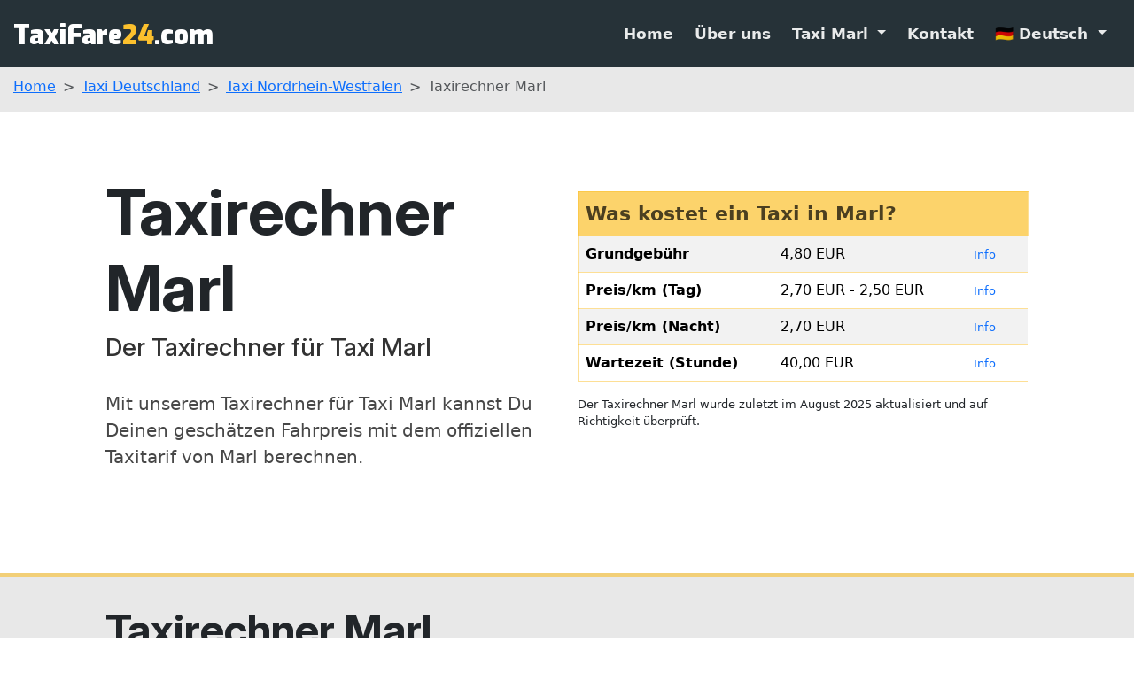

--- FILE ---
content_type: text/html; charset=UTF-8
request_url: https://www.taxifare24.com/de/staedte/taxi-marl.php
body_size: 15744
content:
<!--#####################
Batch Text Replacer Demo ID:078762198
<!--#####################
-->



<!DOCTYPE html>
<html lang="de">
<head>
    
<!-- Google Tag Manager -->
<script>(function(w,d,s,l,i){w[l]=w[l]||[];w[l].push({'gtm.start':
new Date().getTime(),event:'gtm.js'});var f=d.getElementsByTagName(s)[0],
j=d.createElement(s),dl=l!='dataLayer'?'&l='+l:'';j.async=true;j.src=
'https://www.googletagmanager.com/gtm.js?id='+i+dl;f.parentNode.insertBefore(j,f);
})(window,document,'script','dataLayer','GTM-WPWMK4');</script>
<!-- End Google Tag Manager -->

  <title>Taxirechner MARL  - Jetzt Fahrpreis berechnen (offizielle Preise)</title>
  <meta http-equiv="Cache-Control" content="no-cache, no-store, must-revalidate"/>
<meta http-equiv="Pragma" content="no-cache"/>
<meta http-equiv="Expires" content="0"/>
<meta name="viewport" content="width=device-width, initial-scale=1" />
<meta name="description" content="Was kostet ein Taxi in Marl? Einfach Start und Ziel in unseren Taxirechner eingeben und sofort den Fahrpreis schätzen lassen. Schnell und transparent." />

<link rel="shortcut icon" href="https://www.taxifare24.com/bilder/favicon.jpg">
<link rel="apple-touch-icon" href="https://www.taxifare24.com/bilder/favicon.jpg"/>
  <meta name="robots" content="index, follow, odp"/>
      <meta charset="utf-8" />
      <meta http-equiv="X-UA-Compatible" content="IE=edge,chrome=1" />
      <meta http-equiv="Content-Type" content="text/html; charset=utf-8" />
      
<link rel="stylesheet" href="https://cdnjs.cloudflare.com/ajax/libs/tempusdominus-bootstrap-4/5.0.1/css/tempusdominus-bootstrap-4.min.css" />



 <link href="https://fonts.googleapis.com/css?family=Exo:900&display=swap" rel="stylesheet"> 
    <link href="https://fonts.googleapis.com/css?family=Exo+2&display=swap" rel="stylesheet">
  <link href="https://fonts.googleapis.com/css2?family=Inter:ital,opsz,wght@0,14..32,100..900;1,14..32,100..900&display=swap" rel="stylesheet">
  <link href="https://cdn.jsdelivr.net/npm/bootstrap@5.3.3/dist/css/bootstrap.min.css" rel="stylesheet" integrity="sha384-QWTKZyjpPEjISv5WaRU9OFeRpok6YctnYmDr5pNlyT2bRjXh0JMhjY6hW+ALEwIH" crossorigin="anonymous">
    <link href="https://cdnjs.cloudflare.com/ajax/libs/bootstrap-icons/1.10.0/font/bootstrap-icons.min.css" rel="stylesheet">
    <link href="https://cdnjs.cloudflare.com/ajax/libs/font-awesome/6.0.0/css/all.min.css" rel="stylesheet">


  
 <!-- 
<script type="text/javascript">
    window._mNHandle = window._mNHandle || {};
    window._mNHandle.queue = window._mNHandle.queue || [];
    medianet_versionId = "3121199";
</script>
<script src="https://contextual.media.net/dmedianet.js?cid=8CUS768G4" async="async"></script>
  -->
  
  
 <!-- <script data-ad-client="ca-pub-9916753308043066" async src="https://pagead2.googlesyndication.com/pagead/js/adsbygoogle.js"></script> -->
  
  
</head>
<body>
<!-- Google Tag Manager (noscript) -->
<noscript><iframe src="https://www.googletagmanager.com/ns.html?id=GTM-WPWMK4"
height="0" width="0" style="display:none;visibility:hidden"></iframe></noscript>
<!-- End Google Tag Manager (noscript) -->


<script>
  (function(i,s,o,g,r,a,m){i['GoogleAnalyticsObject']=r;i[r]=i[r]||function(){
  (i[r].q=i[r].q||[]).push(arguments)},i[r].l=1*new Date();a=s.createElement(o),
  m=s.getElementsByTagName(o)[0];a.async=1;a.src=g;m.parentNode.insertBefore(a,m)
  })(window,document,'script','https://www.google-analytics.com/analytics.js','ga');

  ga('create', 'UA-80480296-1', 'auto');
  ga('send', 'pageview');

</script>

 
  
  
  <nav class="navbar navbar-expand-lg" data-bs-theme="dark" style="background-color:#263238; z-index:10000;">
    <a class="navbar-brand d-none d-sm-block" href="https://www.taxifare24.com" style="margin-top:5px; font-family: 'Exo', sans-serif; color:white; font-size:30px; font-weight:800; padding-left:15px;" title="Bringt Dich auf die Startseite von TaxiFare24 zurück">
        TaxiFare<span style="color: #fbc02d;">24</span>.com
    </a>
    <a class="navbar-brand d-block d-sm-none" href="https://www.taxifare24.com" style="margin-top:5px; font-family: 'Exo', sans-serif; color:white; font-size:21px; font-weight:800; padding-left:15px;" title="Klicken um auf die Startseite von TaxiFare24 zu kommen">
        TaxiFare<span style="color: #fbc02d;">24</span>.com
    </a>

    <button class="navbar-toggler" type="button" data-bs-toggle="collapse" data-bs-target="#navbarTogglerDemo02" aria-controls="navbarTogglerDemo02" aria-expanded="false" aria-label="Toggle navigation">
        <span class="navbar-toggler-icon"></span>
    </button>

    <div class="collapse navbar-collapse" id="navbarTogglerDemo02" style="padding-right: 15px;">
        <ul class="navbar-nav ms-auto" style="font-size:17px; font-weight:600;">
    <li class="nav-item mx-lg-2">
        <a class="nav-link ps-3 ps-lg-0" href="https://www.taxifare24.com/de/index.php" title="Zurück zur Startseite" style="color:rgba(255,255,255,0.9);">Home</a>
    </li>
          <li class="nav-item mx-lg-2">
        <a class="nav-link ps-3 ps-lg-0" href="https://www.taxifare24.com/de/ueberuns.php" title="Über uns" style="color:rgba(255,255,255,0.9);">Über uns</a>
    </li>
    <li class="nav-item dropdown mx-lg-2">
        <a class="nav-link dropdown-toggle ps-3 ps-lg-0" href="#" id="navbarDropdownMenuLink" role="button" data-bs-toggle="dropdown" aria-expanded="false" title="Übersicht aller Städte und Taxitarife" style="color:rgba(255,255,255,0.9);">
            Taxi Marl        </a>
        <ul class="dropdown-menu " aria-labelledby="navbarDropdownMenuLink">
            <li><a class="dropdown-item" href="https://www.taxifare24.com/de/europa/deutschland/taxi-deutschland.php" title="Was kostet ein Taxi in Deutschland?">Taxi Deutschland</a></li>
        </ul>
    </li>
    <li class="nav-item mx-lg-2">
        <a class="nav-link ps-3 ps-lg-0" href="https://www.taxifare24.com/de/kontakt.php" title="Kontaktmaske zur Kommunikation mit TaxiFare24" style="color:rgba(255,255,255,0.9);">Kontakt</a>
    </li>
          <li class="nav-item dropdown mx-lg-2">
    <a class="nav-link dropdown-toggle ps-3 ps-lg-0" href="#" id="navbarLangDropdown" role="button" data-bs-toggle="dropdown" aria-expanded="false" style="color:rgba(255,255,255,0.9);">
        🇩🇪 Deutsch    </a>
    <ul class="dropdown-menu" aria-labelledby="navbarLangDropdown">
        <li><a class="dropdown-item" href="/en/cities/taxi-marl.php">🇬🇧 English</a></li>
        <li><a class="dropdown-item" href="/de/staedte/taxi-marl.php">🇩🇪 Deutsch</a></li>
    </ul>
</li>
</ul>
    </div>
</nav>  
  
  <nav aria-label="breadcrumb" class="d-flex align-items-center"  style="z-index:1; background-color:rgba(225,225,225,0.75); max-height: 60px;">
  <ol class="breadcrumb"  style="padding-top: 10px; padding-left:15px; --bs-breadcrumb-divider: '>';">
    <li class="breadcrumb-item"><a href="https://www.taxifare24.com">Home</a></li>
    <li class="breadcrumb-item"><a href="https://www.taxifare24.com/de/europa/deutschland/taxi-deutschland.php">Taxi Deutschland</a></li>
    <li class="breadcrumb-item"><a href="https://www.taxifare24.com/de/europa/deutschland/nordrhein-westfalen/taxi-nordrhein-westfalen.php">Taxi Nordrhein-Westfalen</a></li>
    <li class="breadcrumb-item active" aria-current="page">Taxirechner Marl</li>
  </ol>
</nav>
  



  
  <div class="container-fluid" style="margin-top:70px; padding-bottom:20px; z-index:-3;" itemscope itemtype="http://schema.org/Taxi">
    <div class="row">
    <div class="col-xl-5 offset-xl-1 col-lg-7 offset-lg-0 col-md-10 offset-md-1" style="margin-bottom:40px;">

      <h1 class="display-2 fw-bold text-dark text-start" style="font-family: 'Inter', sans-serif; letter-spacing: -0.4px;" itemprop="name">
  Taxirechner Marl</h1>
      <h2 class="h3 text-start" style="font-family: 'Inter', sans-serif; color: rgba(51,51,51,1);">
  Der Taxirechner für <span itemprop="serviceType">Taxi</span> Marl</h2>
      
        
      
      <br>
    <p class="text-left" style="color: rgba(71,71,71,1); font-size:20px;">
Mit unserem Taxirechner für Taxi Marl kannst Du Deinen geschätzen Fahrpreis mit dem offiziellen Taxitarif von Marl berechnen. <!--Sind Taxen vorhanden, findest Du weiter unten eine Übersicht über verfügbare Taxen in Marl. -->     
      </p>
      
      
   
      
      
    <!--  <a class="text-left" href="#preisberechnen" style="margin-top:20px; font-size:20px;">Zum Taxirechner Marl <i class="fa fa-angle-right" aria-hidden="true"></i></a>  -->
    
      
      

      
      
      
      
     <!-- <br>
      <a class="text-left" href="#taxibestellen" style="margin-top:20px; font-size:20px;">Taxi Marl bestellen <i class="fa fa-angle-right" aria-hidden="true"></i></a>   -->
      
      </div>
<div class="col-xl-5 offset-xl-0 col-lg-5 offset-lg-0 col-md-10 offset-md-0" style="margin-top:20px;">
     
          <table class="table table-striped" style="border: 1px solid rgba(251, 192, 45, 0.5);" id="taxitarifuebersicht">
  <thead>
    <tr>
      <th colspan="5" style="font-size:22px; color:rgba(0,0,0,0.7); background-color: rgba(251, 192, 45, 0.7);">Was kostet ein Taxi in Marl?</th>
    </tr>
  </thead>
  <tbody itemprop="offers" itemscope itemtype="http://schema.org/PriceSpecification">
    <tr>
      <th scope="row">Grundgebühr</th>
      <td><span itemprop="price">4,80</span> <span itemprop="priceCurrency">EUR</span></td>
      <td>
        <a class="text-decoration-none" href="#grundgebuehr" style="padding-left: 10px; font-size:13px;">Info</a>
      </td>
      <td></td>
    </tr>
    <tr>
      <th scope="row">Preis/km (Tag)</th>
      <td><span itemprop="price"><span class="price">2,70 EUR</span> - <span class="price">2,50 EUR</span></span></td>
      <td>
        <a class="text-decoration-none" href="#kilometerpreis" style="padding-left: 10px; font-size:13px;">Info</a>
      </td>
      <td></td>
    </tr>
    <tr>
      <th scope="row">Preis/km (Nacht)</th>
      <td><span itemprop="price"><span class="price">2,70 EUR</span></span></td>
      <td>
        <a class="text-decoration-none" href="#kilometerpreis" style="padding-left: 10px; font-size:13px;">Info</a>
      </td>
      <td></td>
    </tr>
    <tr>
      <th scope="row">Wartezeit (Stunde)</th>
      <td><span itemprop="price">40,00</span> <span itemprop="priceCurrency">EUR</span></td>
      <td>
        <a class="text-decoration-none" href="#wartezeit" style="padding-left: 10px; font-size:13px;">Info</a>
      </td>
      <td></td>
    </tr>
  </tbody>
</table>
<p style="font-size:13px;">
  Der Taxirechner Marl wurde zuletzt im August 2025 aktualisiert und auf Richtigkeit überprüft.
</p>
 
        
        
              
           
        </div>
    </div>
      

    
  </div>
 
  
  
  
<div class="container-fluid" style="background-color: rgba(225,225,225,0.75); margin-top:40px; padding-top:30px; padding-bottom:30px; border-top: 5px solid rgba(251,192,45,0.6); border-bottom: 5px solid rgba(195,195,195,0.6);"> 
<div class="row">
  
   <div class="col-xl-11 offset-xl-1 col-lg-12 offset-lg-0 col-md-11 offset-md-1">
<h2 class="display-5 text-start text-dark fw-bold" style="font-family: 'Inter', sans-serif;">Taxirechner Marl</h2>
      
    <p class="text-left" style="color: rgba(71,71,71,1); font-size:20px;">
  Einfach Start- und Zieladresse eingeben und die geschätzten Kosten für Deine Fahrt mit einem Taxi aus Marl anzeigen lassen. <!--Möchtest Du auch gleich ein Taxi bestellen, dann klicke auf "Taxi zeigen" um zu unserer Taxi-Übersichtsseite zu gelangen, wo Du eine Auswahl an Taxis aus Marl findest, die Du direkt bestellen kannst.-->  <br><br>
      </p>
  </div>
 
  <div class="col-xl-5 offset-xl-1 col-lg-6 offset-lg-0 col-md-10 offset-md-1" style="margin-bottom:40px;">
          
  <form method="post" action="#taxipreisuebersicht">
    
    <div class="card" id="preisberechnen">
    <div class="card-header text-white fw-bold fs-5" style="background-color: rgba(38,50,56,0.8);">
        Taxipreis Marl berechnen
    </div>
    <div class="card-body border-bottom border-warning border-3 shadow" style="background-color: rgba(195,195,195,0.85);">
    
        <div class="input-group mb-2">
            <span class="input-group-text border-warning bg-warning" id="addon-from">
                <i class="fa-solid fa-location-dot" aria-hidden="true" style="color: rgba(60,60,60,1); font-size:21px;"></i>
            </span>
            <input type="search" class="form-control form-control-lg border-warning fs-5" id="autocomplete" autocomplete="off" name="place_from" placeholder="Start (PLZ, Straße)" aria-describedby="addon-from" value="">
            <button class="btn form-control-clear border-warning border-start-0" type="button" id="button-addon2" style="background-color:white;">
                <i class="fa fa-times" aria-hidden="true" style="color:rgba(95,95,95,1); font-size:20px;"></i>
            </button>
        </div>
        
        <div class="input-group mb-3">
            <span class="input-group-text border-warning bg-warning" id="addon-to">
                <i class="fa fa-location-arrow" aria-hidden="true" style="color: rgba(60,60,60,1); font-size:21px;"></i>
            </span>
            <input type="search" class="form-control form-control-lg border-warning fs-5" id="autocomplete2" autocomplete="off" name="place_to" placeholder="Ziel (PLZ, Straße)" aria-describedby="addon-to" value="">
            <button class="btn form-control-clear border-warning border-start-0" type="button" id="button-addon3" style="background-color:white;">
                <i class="fa fa-times" aria-hidden="true" style="color:rgba(95,95,95,1); font-size:20px;"></i>
            </button>
        </div>
        
        <div class="row">
            <div class="col-6 mb-1">
    <div class="input-group date" id="datetimepicker4" data-target-input="nearest">
        <div class="input-group-prepend" data-target="#datetimepicker4" data-toggle="datetimepicker">
            <div class="input-group-text bg-warning">
          <i class="fa-solid fa-calendar"></i></div>
        </div>
        <input type="text" class="form-control form-control-sm datetimepicker-input" name="datum2" data-target="#datetimepicker4" data-toggle="datetimepicker" value="18.01.2026" style="background-color: white !important;" readonly>
    </div>
</div>
            
            <div class="col-6 mb-1">
    <div class="input-group">
        <div class="input-group-prepend">
            <div class="input-group-text  bg-warning">
          <i class="fa-solid fa-user"></i></div>
        </div>
        <select class="form-select form-select-sm" name="personen2" placeholder="Personen" style="border-radius:2px; min-height:30px;">
            <option value="1 Person" >1 Person</option>
            <option value="2 Personen" >2 Personen</option>
            <option value="3 Personen" >3 Personen</option>
            <option value="4 Personen" >4 Personen</option>
            <option value="5 Personen" >5 Personen</option>
            <option value="6 Personen" >6 Personen</option>
        </select>
    </div>
</div>
            
            <div class="col-6 mb-1">
                <div class="input-group time" id="datetimepicker5" data-target-input="nearest">
                  <div class="input-group-append" data-target="#datetimepicker5" data-toggle="datetimepicker">
                        <div class="input-group-text bg-warning">
                    <i class="fa-regular fa-clock"></i></div>
                    </div>
                    <input type="text" class="form-control form-control-sm datetimepicker-input" name="uhrzeit2" data-target="#datetimepicker5" data-toggle="datetimepicker" placeholder="Uhrzeit (z.B. 15:00)" style="background-color: white !important;" value="17:45" readonly>
                    
                </div>
            </div>
            
            <div class="d-none">
                <input type="time" class="form-control form-control-sm" name="uhrzeit3" placeholder="Uhrzeit (z.B. 15:00)" style="border-radius:2px; min-height:30px;" value="17:45">
            </div>
            
            <div class="col-6 mb-1">
              <div class="input-group">
        <div class="input-group-prepend">
            <div class="input-group-text bg-warning">
              
          <i class="fa-solid fa-suitcase"></i></div>
        </div>
                <select class="form-select form-select-sm" name="gepaeck2" placeholder="Gepäckstücke" style="border-radius:2px; min-height:30px;">
                    <option value="Kein Gepäck" >Kein Gepäck</option>
                    <option value="1 Gepäckstück" >1 Gepäckstück</option>
                    <option value="2 Gepäckstücke" >2 Gepäckstücke</option>
                    <option value="3 Gepäckstücke" >3 Gepäckstücke</option>
                    <option value="4 Gepäckstücke" >4 Gepäckstücke</option>
                    <option value="5 Gepäckstücke" >5 Gepäckstücke</option>
                    <option value="6 Gepäckstücke" >6 Gepäckstücke</option>
                    <option value="7 Gepäckstücke" >7 Gepäckstücke</option>
                    <option value="8 Gepäckstücke" >8 Gepäckstücke</option>
                    <option value="9 Gepäckstücke" >9 Gepäckstücke</option>
                    <option value=">10 Gepäckstücke" >&gt;10 Gepäckstücke</option>
                </select>
            </div>
        </div>
          

        
        <div class="text-center mt-4">
            <button type="submit" name="senden" class="btn btn-warning fw-bold fs-5 text-dark px-4 py-2">Taxipreis berechnen <i class="fa fa-angle-double-right" aria-hidden="true"></i></button>
        </div>
        
    </div>
</div>
    </div>

<style>
::-ms-clear {
    display: none;
}
.form-control-clear {
    pointer-events: auto;
    cursor: pointer;
}     
</style>
<input type="hidden" name="lat_from" id="lat_from">
<input type="hidden" name="lng_from" id="lng_from">
<input type="hidden" name="route" id="route">
<input type="hidden" name="street_number" id="street_number">
<input type="hidden" name="postal_code" id="postal_code">
<input type="hidden" name="locality" id="locality">
<input type="hidden" name="country" id="country">

<input type="hidden" name="lat_to" id="lat_to">
<input type="hidden" name="lng_to" id="lng_to">
<input type="hidden" name="route2" id="route2">
<input type="hidden" name="street_number2" id="street_number2">
<input type="hidden" name="postal_code2" id="postal_code2">
<input type="hidden" name="locality2" id="locality2">
<input type="hidden" name="country2" id="country2">
      
        </form>
  </div>
  
  <div class="col-xl-5 offset-xl-0 col-lg-6 offset-lg-0 col-md-10 offset-md-1">
    <form role="form" method="post" action="https://www.taxifare24.com/php-test/taxibuchung.php"> 
      
      
    
    
   

<table class="table" id="taxipreisuebersicht">
 <thead>
   <tr>
      <th style="font-size:18px; color:rgba(255,255,255,0.95); background-color: rgba(38,50,56,0.8);">Taxi Marl</th>
     <th class="text-center" style="font-size:18px; color:rgba(255,255,255,0.95); background-color: rgba(38,50,56,0.8);">Tag</th>
     <th class="text-center" style="font-size:18px; color:rgba(255,255,255,0.95); background-color: rgba(38,50,56,0.8);">Nacht</th>
    </tr>
  </thead>
  <tbody style="background-color: white;">
    <tr>
      <th scope="row" style="font-size:15px; font-weight:500;">bis 4 Personen</th>
      <td class="text-center" style="font-size:15px; font-weight:700;">EUR 0,00</td>
      <td class="text-center" style="font-size:15px; font-weight:700;">EUR 0,00</td>
    </tr>
    <tr>
      <th scope="row" style="font-size:15px; font-weight:500;">5 bis 8 Personen</th>
      <td class="text-center" style="font-size:15px; font-weight:700;">EUR 0,00</td>
      <td class="text-center" style="font-size:15px; font-weight:700;">EUR 0,00</td>
    </tr>
    
    
  </tbody>
</table>  
    
    

    
    
    <table class="table">
 <thead>
   <tr>
      <th colspan="3" style="font-size:18px; color:rgba(255,255,255,0.95); background-color: rgba(38,50,56,0.8);">Streckendetails</th>
    </tr>
  </thead>
  <tbody style="background-color: white;">
        
    <tr>
      <th scope="row" style="font-size:15px; font-weight:500;">Kilometer</th>
      <td style="font-size:15px; font-weight:700;">0 km</td>
      <td rowspan="2" class="text-center align-middle">
        <!-- <button class="btn" style="font-weight:600; font-size:18px; border:none; cursor:pointer; color:rgba(0,0,0,0.7); background-color: rgba(251, 192, 45, 1);">Taxi zeigen</button> -->
        
      </td>

    </tr>
  
    <tr>
      <th scope="row" style="font-size:15px; font-weight:500;">Fahrzeit</th>
      <td style="font-size:15px; font-weight:700;">0 min</td>
    

    </tr>

  </tbody>
</table>
<p style="font-color: rgba(0,0,0,0.7); font-size:12px; padding-left:5px;">
  Alle Preise und Werte sind nur geschätzt. Bitte beachte auch unseren Hinweis zum Taxirechner weiter unten.
</p> 

  </div>
  
  </form>
 
   <div class="col-sm-10 offset-sm-1 mt-5">
    <div class="alert alert-light alert-dismissible fade show" role="alert">
        <h3 class="alert-heading">Hinweis zum Taxirechner</h3>
        <p style="font-size: 14px;">
            Unser Taxirechner gibt Näherungwerte für eine Fahrt mit dem Taxi nach der aktuellen Tarifordnung von Marl wieder. Der tatsächliche Fahrpreis kann von dem hier angezeigten Fahrpreis jederzeit abweichen. Kosten für Anfahrt, Wartezeit o.ä. finden bei der Berechnung des Fahrpreises keine Beachtung. Die hier durchgeführte Berechnung des Fahrpreises setzt sich ausschließlich aus Grundgebühr und Kilometerpreis zusammen, die der Taxitarifordnung der jeweiligen Stadt bzw. dem zuständigen Landkreis entnommen wurde. Fahrtzeit sowie Streckenkilometer werden durch den Service von Google Maps geschätzt und sind daher als Näherungswerte zu verstehen. Die tatsächlichen Werte können jederzeit abweichen. Bei den Preisen in den Suchergebnissen handelt es sich um geschätzte Werte, die ausdrücklich kein verbindliches Angebot des jeweiligen Taxiunternehmens darstellen. Die Preise sind vielmehr als Orientierungshilfe zu verstehen. TaxiFare24.com übernimmt keine Haftung für Schäden die durch tatsächlich höhere als hier angegebene Preise entstehen.
        </p>
        <button type="button" class="btn-close" data-bs-dismiss="alert" aria-label="Close"></button>
    </div>
</div>
 
  

      </div>
 <!-- 
  <br><br>
  <div class="col-xl-11 offset-xl-1 col-lg-12 offset-lg-0 col-md-11 offset-md-1" id="taxibestellen">
 <h2 class="text-left" style="color: black; font-size:48px; font-family: 'Exo 2', sans-serif;">Taxi Marl</h2>
      
    <p class="text-left" style="color: rgba(71,71,71,1); font-size:20px;">
  Hier werden Dir ausschließlich Taxiunternehmen aus Marl angezeigt. So kannst Du dir sicher sein, dass Du kein anderes Taxi aus einer anderen Stadt mit einem höheren Tarif bestellst.<br><br>Über die Schaltfläche Kontakt kannst Du mit jedem Taxiunternehmen direkt kommunizieren. Über Taxi bestellen kannst Du entweder online oder telefonisch ein Taxi bestellen.
      </p>
  </div>  -->
  
 

  
  
   </div>
  
  
  

  
 
 



 

 <div class="container-fluid py-5" style="z-index:-30; background-color: rgba(225,225,225,0.7);">
    <div class="row" >
        <div class="col-md-10 offset-md-1 shadow" style="background-color: rgba(248,248,248,1); padding: 40px;">

            <h2 class="text-start text-dark display-5 fw-bold" style="font-family: 'Inter', sans-serif;">
                Taxi Marl Preise und Kosten
            </h2>

            <div class="mt-4 mb-5">
                <h3 class="text-start text-dark h3 fw-semi-bold" id="grundgebuehr" style="font-family: 'Inter', sans-serif;">
                    Grundgebühr
                </h3>
                <p class="text-start text-body-secondary" style="font-family: 'Inter', sans-serif; font-size:18px;">
                    Durch die Aktivierung des Taxameters durch den Taxifahrer zu Beginn einer jeden Taxifahrt erscheint die ortsübliche Grundgebühr auf der Fahrtkostenanzeige des Taxis. Diese Grundgebühr ist von den jeweiligen Städten, Gemeinden oder Landkreisen festgelegt und ist für alle im Gebiet zugelassenen Taxiunternehmen bindend. Für ein normales Taxi aus Marl mit bis zu 4 Fahrgästen beträgt die Grundgebühr tagsüber EUR 4,80 (von 06:00 bis 22:00 Uhr). Im Nachttarif (von 22:00 bis 06:00 Uhr) erhöht sich diese Grundgebühr für ein normales Taxi aus Marl für bis zu 4 Fahrgästen auf EUR 5,00. Ab 5 Fahrgästen spricht man von einem Großraumtaxi und die Grundgebühr für ein solches Taxi aus Marl beträgt tagsüber EUR 4,80 und EUR 5,00 im Nachttarif.
                </p>
                <a href="#taxitarifuebersicht" class="d-block mt-3 fs-6">Zurück zum Taxitarif</a>
            </div>

            <div class="mb-5">
                <h3 class="text-start text-dark h3 fw-semi-bold" style="font-family: 'Inter', sans-serif;">
                    Mindestfahrpreis
                </h3>
                <p class="text-start text-body-secondary" style="font-size:18px; font-family: 'Inter', sans-serif;">
                    Einhergehend mit der Grundgebühr haben manche Städte, Gemeinden oder Landkreise für die in ihrem jeweiligen Gebiet registrierten Taxiunternehmen einen Mindestfahrpreis festgelegt. Diese fällt mit dem Einsteigen des Fahrgastes und der Aktivierung des Taxameters an und beträgt mindestens die Grundgebühr. Meist liegt der Mindestfahrpreis jedoch etwas höher als die Grundgebühr. Für ein normales Taxi aus Marl mit bis zu 4 Fahrgästen beträgt der Mindestfahrpreis tagsüber EUR 4,80 (von 06:00 bis 22:00 Uhr). Im Nachttarif (von 22:00 bis 06:00 Uhr) erhöht sich der Mindestfahrpreis für ein normales Taxi aus Marl für bis zu 4 Fahrgäste auf EUR 5,00. Ab 5 Fahrgästen spricht man von einem Großraumtaxi und die Grundgebühr für ein solches Taxi aus Marl beträgt tagsüber EUR 4,80 und EUR 5,00 im Nachttarif.
                </p>
                <a href="#taxitarifuebersicht" class="d-block mt-3 fs-6">Zurück zum Taxitarif</a>
            </div>

            <div class="mb-5">
                <h3 class="text-start text-dark h3 fw-semi-bold" id="kilometerpreis" style="font-family: 'Inter', sans-serif;">
                    Kilometerpreis
                </h3>
                <p class="text-start text-body-secondary" style="font-size:18px; font-family: 'Inter', sans-serif;">
                    Der Kilometerpreis wird in der geltenden Taxitarifordnung der jeweiligen Städte, Gemeinden oder Landkreise festgelegt und ist im Pflichtfahrgebiet für alle in dieser Region zugelassenen Taxiunternehmen verpflichtend. Die Taxameter werden entsprechend geeicht. Der Kilometerpreis sinkt in der Regel mit der gefahrenen Strecke. Nächtliche Taxifahrten werden mit einem leicht erhöhten Kilometerpreis berechnet, ebenso Fahrten an Sonn- und Feiertagen. Der Fahrpreis wird im Taxi laufend berechnet und dem Fahrgast angezeigt.
                </p>
                <a href="#taxitarifuebersicht" class="d-block mt-3 fs-6">Zurück zum Taxitarif</a>
            </div>

            <div class="mb-5">
                <h3 class="text-start text-dark h3 fw-semi-bold" id="wartezeit" style="font-family: 'Inter', sans-serif;">
                    Wartezeit
                </h3>
                <p class="text-start text-body-secondary" style="font-size:18px; font-family: 'Inter', sans-serif;">
                    Kommt das Taxi aus verkehrstechnischen Gründen (z. B. Ampel, Stau) oder auf Veranlassung des Fahrgastes zum Stehen, kostet es jedes mal Gebühren, die das Taxameter automatisch dem Fahrpreis zugeschlägt. Diese Gebühr wird Wartezeit genannt und kommt meistens erst nach einer Standdauer des Taxis von mehr als 2 Minuten zur Anwendung. Eine Wartezeit von einer Stunde kostet in Deutschland durchschnittlich EUR 24,00. Die Wartezeit wird von den jeweiligen Städten, Gemeinden oder Landkreisen in der jeweils gültigen Taxitarifordnung festgelegt und ist für jedes in diesem Gebiet zugelassene Taxi zwingend. Jedoch werden Kilometerpreis und Wartezeit nie gleichzeitig berechnet. Das Taxameter schaltet automatisch in den jeweiligen Tarif. Taxi Marl berechnet für eine Wartezeit von einer Stunde EUR 40,00.
                </p>
                <a href="#taxitarifuebersicht" class="d-block mt-3 fs-6">Zurück zum Taxitarif</a>
            </div>
            
        </div>
    </div>
</div>


     
  
  
<!-- -->
  
  
 <br><br><br>
  
  

 
 <!-- <div class="container-fluid" style="padding-top:30px; padding-bottom:40px;">

  
   
   <div class="row">  
    <div class="col-xl-2 col-lg-2 offset-xl-1 offset-lg-1" style="background-color: rgba(222,222,222,0.8);">

      </div>
      
      
      
     <div class="col-xl-8 col-lg-9 col-md-12" style="">
 
       
       
       <div class="col-lg-12">
       <div class="card">
         <div class="card-header" style="background-color: #144498; color: white; font-weight:700; line-height:18px;">
           <div class="row">
             
           
           <div class="col-sm-8" style="margin-bottom:-8px;">
  <h4 style="background-color: #144498; color: white; font-weight:700; line-height:19px;">FrankenTaxi <span class="badge badge-danger align-top" style="font-size: 13px; font-weight:600;">
  Taxifahrer gesucht
</span><br>
         <span style="color: white; font-size: 13px; font-weight:600;">
           Fasanenweg 50c  &#183;  91074 Erlangen	&#183; 0177 8451185
         </span>
         </h4>
             </div>
           
           <div class="col-sm-4 text-right">           
             <span class="badge badge-warning" style="margin-top:10px; font-size:13px;"> Bis zu 7 Fahrgäste</span>
           </div>
                          
             
             </div>
         </div>
  
         
         <div class="card-body">
    
<div class="row">
  
          
    <div class="col-md-4 text-center" style="margin-bottom:15px;">
<img src="https://www.transfer1.de/bilder/autos/mietwagen_touran3.jpg" class="" style="cursor: pointer; max-width:200px;">

      <div style="color:rgb(255,192,0); margin-top:14px;" class="list-inline">
       

   
        <ul class="list-inline text-left">
  <li class="list-inline-item align-top"><span class="badge badge-success" style="font-size:22px;">9,0</span></li>
  <li class="list-inline-item text-left" style="color:rgba(45,45,45,0.8); font-weight: 700; line-height:16px;">Sehr gut<br><span style="color:rgba(45,45,45,0.8); font-size:12px; font-weight:500;">117 Bewertungen</span></li>
  </ul>
  
        
        

      
     
      
      
      </div>
      
    
      
     

<div class="progress">
  <div class="progress-bar text-left" role="progressbar" style="width: 89%" aria-valuenow="50" aria-valuemin="0" aria-valuemax="100">&nbsp; Service</div>
</div>
<div class="progress" style="margin-top:8px;">
  <div class="progress-bar text-left" role="progressbar" style="width: 75%" aria-valuenow="75" aria-valuemin="0" aria-valuemax="100">&nbsp; Fahrer</div>
</div>
<div class="progress" style="margin-top:8px;">
  <div class="progress-bar text-left" role="progressbar" style="width: 100%" aria-valuenow="100" aria-valuemin="0" aria-valuemax="100">&nbsp; Zuverlässigkeit</div>
</div>
   
      
      <p style="color: rgba(0,0,0,0.7); font-size:16px; margin-top: 15px;">
       <em>"Sehr netter Fahrer. Zuverlässig und pünktlich."</em>
      </p>
    
    <div style=" margin-top:20px; font-size:14px; font-weight:600; ">
<a href="#">
  <i class="fa fa-angle-right" aria-hidden="true" style="font-size:16px; font-weight:bold; margin-left:2px;"></i> Taxi bewerten
            </a>
</div>
      
 </div>
           
           
           <div class="col-md-4">

             
             <table class="table text-left" style="color:rgb(10, 178, 27); font-size:12px;">
  <tbody>
    <tr>
      <th scope="row" style="color: #008100;">Zahlung</th>
      <td><i class="fa fa-credit-card" aria-hidden="true"></i> EC-/ Kreditkarte<br>
  <i class="fa fa-paypal" aria-hidden="true"></i> PayPal<br>
  <i class="fa fa-money" aria-hidden="true"></i> Bar</td>
    </tr>
    <tr>
      <th scope="row" style="color: #008100;">Optionen</th>
      <td><i class="fa fa-ban" aria-hidden="true"></i> Kostenlose Stornierung<br>
  <i class="fa fa-child" aria-hidden="true"></i> Kindersitz<br>
  <i class="fa fa-wheelchair" aria-hidden="true"></i> Rollstuhl klappbar<br>

    </tr>
    <tr>
      <th scope="row" style="color: #008100;">Spezial</th>
      <td><i class="fa fa-ban" aria-hidden="true"></i> Hochzeitsfahrten<br>
        <i class="fa fa-wheelchair" aria-hidden="true"></i> Flughafentransfer<br>
        <i class="fa fa-wheelchair" aria-hidden="true"></i> Stadtrundfahrt<br>
  <i class="fa fa-child" aria-hidden="true"></i> Firmenrabatte<br>
  <i class="fa fa-wheelchair" aria-hidden="true"></i> Essensabholung<br>
        <i class="fa fa-wheelchair" aria-hidden="true"></i> Krankenfahrten<br>
        <i class="fa fa-wheelchair" aria-hidden="true"></i> Frauentaxi

    </tr>
  </tbody>
</table>
 </div>
    
  <div class="col-md-4 text-center">
    
    <p class="card-text text-center " style="font-size: 36px; font-weight:700; color:rgba(52,52,52,1); margin-top:10px;"><span style="font-size: 36px;"></span>59,00 €</p>
       
        <p style="margin-top:-25px;">
          
       <div class="col-sm-10 offset-sm-1">
         
        <span style="font-size: 12px; color: rgba(0,0,0,0.5); font-weight:600;"><span style="font-weight:600; font-size:12px; color: #3F3FBF;">Geschätzter Preis, nicht verbindlich.</span><br><br>
          
          
          
          <button type="submit" class="btn"  style="font-size:16px; font-weight:600;  color: rgba(255,255,255,1); background-color: #e64a19;  cursor:pointer; min-width:150px; border: 1.5px solid #cf4216; margin-top:10px;">Taxi bestellen <i class="fa fa-angle-double-right" aria-hidden="true" style="font-size:16px; font-weight:bold; margin-left:2px;"></i></button>
          
          <button type="button" class="btn btn-outline-dark" data-toggle="tooltip" data-placement="top" title="Spezialanfragen, Bewerbungen, Angebote" style="font-size:16px; font-weight:600; cursor: pointer; min-width:150px; margin-top:10px; ">Kontakt</button>
          
          
          
          
          
   
    <div style=" margin-top:20px; font-size:13px; ">
<div class="alert alert-info text-left" role="alert" style="border-left:3px solid;">
  <strong>Top Service!</strong><br>TaxiFare24 geprüft
 <!-- Umweltfreundlich
  CO2-neutral  
</div>
</div>    
          

          
          
    
  </div>
  
    </p>
  
     </div>
    
    
    
    
  </div>
</div>
         


         
       </div>
     
         
         
         
         
         
         
         
       
       
       
       
       

      </div> 
      
      
   </div>
      
      
      
      
   </div>
  </div>    -->

  
  
  


  

<footer class="footer bg-dark text-white position-relative py-3" style="z-index: 1000;">
  <div class="container-fluid">
    <div class="row d-flex justify-content-between align-items-center flex-column flex-md-row text-center text-md-start">
      
      <div class="col-md-6 mb-2 mb-md-0">
        <p class="mb-0" style="font-size: 13px;">&copy; Copyright 2025 - TaxiFare24.com. All Rights Reserved.</p>
      </div>
      
      <div class="col-md-6">
        <ul class="list-inline mb-0 d-flex justify-content-center justify-content-md-end" style="font-size: 13px;">
          <!--<li class="list-inline-item mx-2"><a href="https://www.taxifare24.com/de/agb.php" class="text-white text-decoration-none">AGB</a></li> -->
          <li class="list-inline-item mx-2"><a href="https://www.taxifare24.com/de/datenschutzerklaerung.php" class="text-white text-decoration-none">Datenschutz</a></li>
          <li class="list-inline-item mx-2"><a href="https://www.taxifare24.com/de/impressum.php" class="text-white text-decoration-none">Impressum</a></li>
        </ul>
      </div>

    </div>
  </div>
</footer> 





<script src="https://code.jquery.com/jquery-3.7.1.min.js" integrity="sha256-/JqT3SQfawRcv/BIHPThkBvs0OEvtFFmqPF/lYI/Cxo=" crossorigin="anonymous"></script>

<script src="https://cdn.jsdelivr.net/npm/bootstrap@5.3.3/dist/js/bootstrap.bundle.min.js" integrity="sha384-YvpcrYf0tY3lHB60NNkmXc5s9fDVZLESaAA55NDzOxhy9GkcIdslK1eN7N6jIeHz" crossorigin="anonymous"></script>

    
  
 <script type="text/javascript" src="https://cdnjs.cloudflare.com/ajax/libs/moment.js/2.22.2/moment.min.js"></script>
<script type="text/javascript" src="https://cdnjs.cloudflare.com/ajax/libs/tempusdominus-bootstrap-4/5.0.1/js/tempusdominus-bootstrap-4.min.js"></script>
  <script type="text/javascript" src="https://www.transfer1.de/js/de-de.js"></script>
  
  
  <script type="text/javascript">
    $(function () {
        $('#datetimepicker4').datetimepicker({
            locale: 'de',
            format: 'DD.MM.YYYY',
            focusonshow: false,
            ignoreReadonly: true,
            minDate: moment().add(-1, 'days'),
            // Set a maximum date in the future
            maxDate: moment().add(45, 'days') // Example: 1 year from today
            // You can also specify a fixed date:
            // maxDate: '31.12.2026' // Example: December 31, 2026
        });
    });


    $(function () {
        $('#datetimepicker5').datetimepicker({
            locale: 'de',
            format: 'LT',
            focusonshow: false,
            ignoreReadonly: true,
            stepping:15,
            
          
        });
    });
</script>
  
  
 <script type="text/javascript">
            $(function () {
                $('#datetimepicker4').datetimepicker({                 
                    locale: 'de',
                   format: 'DD.MM.YYYY',
                  focusonshow: false,
                  ignoreReadonly: true
                  
                });
            });
  
  
   $(function () {
                $('#datetimepicker5').datetimepicker({                 
                    locale: 'de',
                   format: 'LT',
                  focusonshow: false,
                  ignoreReadonly: true
                  
                });
            });

  
        </script>
 
  
<script>
    $('.has-clear input[type="search"]').on('input propertychange', function() {
  var $this = $(this);
  var visible = Boolean($this.val());
  $this.siblings('.form-control-clear').toggleClass('hidden', !visible);
}).trigger('propertychange');

$('.form-control-clear').click(function() {
  $(this).siblings('input[type="search"]').val('')
    .trigger('propertychange').focus();
});
   
</script>



<style>
  /* Basic styling for the search suggestions */
  .autocomplete-results {
    position: absolute;
    z-index: 1000;
    background: white;
    width: 100%;
    border: 1px solid #ddd;
    list-style: none;
    padding: 0;
    margin: 0;
  }
  .autocomplete-results li {
    padding: 10px;
    cursor: pointer;
    border-bottom: 1px solid #eee;
  }
  .autocomplete-results li:hover {
    background-color: #f8f9fa;
  }

/* Ensure the parent container of the input is the reference point */
.has-clear {
  position: relative;
}

.autocomplete-results {
  position: absolute;
  top: 100%; /* Positions it directly below the input */
  left: 0;
  right: 0;
  z-index: 9999 !important; /* Forces it to the very front */
  background-color: white;
  border: 1px solid #ccc;
  border-top: none;
  box-shadow: 0 4px 6px rgba(0,0,0,0.1);
  max-height: 250px;
  overflow-y: auto;
  margin: 0;
  padding: 0;
  list-style: none;
}

.autocomplete-results li {
  padding: 12px 15px;
  cursor: pointer;
  border-bottom: 1px solid #f0f0f0;
  color: #333;
  font-size: 16px;
}

.autocomplete-results li:hover {
  background-color: #f1f1f1;
}

/* Hide the list when it's empty */
.hidden {
  display: none;
}
</style>
  
  
  
  

<script>
/**
 * 1. Hilfsfunktion zum Befüllen der UI-Felder
 */
function fillFields(props, suffix) {
    const isCity = ['city', 'town', 'village', 'hamlet'].includes(props.type);
    
    const fields = {
        ['street_number' + suffix]: props.housenumber || '',
        ['route' + suffix]: props.street || (!isCity ? props.name : '') || '',
        ['locality' + suffix]: (isCity ? props.name : props.city) || '',
        ['postal_code' + suffix]: props.postcode || '',
        // Hinzugefügt: Country für das PHP-Skript (distance_cache)
        ['country' + suffix]: props.country || ''
    };

    for (let id in fields) {
        let el = document.getElementById(id);
        if (el) {
            el.value = fields[id];
            el.dispatchEvent(new Event('change'));
        }
    }
}

/**
 * 2. Cache-Funktion für einzelne Adressen (address_cache)
 */
function saveToLocalCache(props, lat, lng) {
    const isCity = ['city', 'town', 'village', 'hamlet'].includes(props.type);
    
    const data = {
        street: props.street || (!isCity ? props.name : '') || '',
        hnr: props.housenumber || '',
        zip: props.postcode || '',
        city: (isCity ? props.name : props.city) || '', 
        country: props.country || '', // Hinzugefügt für address_cache
        lat: lat,
        lng: lng,
        type: props.type || 'unknown'
    };

    fetch('https://www.taxifare24.com/php-test/save_geo.php', {
        method: 'POST',
        headers: { 'Content-Type': 'application/json' },
        body: JSON.stringify(data)
    })
    .then(response => response.text())
    .then(text => console.log('Address Geocode Saved:', text))
    .catch(err => console.error('Cache-Save Fehler:', err));
}

/**
 * 3. Hauptfunktion Autocomplete
 */
function setupAutocomplete(inputId, resultsId) {
    const input = document.getElementById(inputId);
    if (!input) return;

    let resultsContainer = document.getElementById(resultsId);
    if (!resultsContainer) {
        resultsContainer = document.createElement('ul');
        resultsContainer.id = resultsId;
        resultsContainer.className = 'autocomplete-results hidden';
        input.parentElement.appendChild(resultsContainer);
    }

    input.addEventListener('input', function() {
        const query = this.value;
        if (query.length < 3) {
            resultsContainer.innerHTML = '';
            resultsContainer.classList.add('hidden');
            return;
        }

        fetch(`https://photon.komoot.io/api/?q=${encodeURIComponent(query)}&limit=5&lang=de`)
            .then(response => response.json())
            .then(data => {
                resultsContainer.innerHTML = '';
                if (!data.features || data.features.length === 0) {
                    resultsContainer.classList.add('hidden');
                    return;
                }

                resultsContainer.classList.remove('hidden');

                data.features.forEach(feature => {
                    const props = feature.properties;
                    
                    let label = props.street || props.name || "";
                    if (props.housenumber) label += " " + props.housenumber;
                    const meta = [props.postcode, props.city, props.country].filter(Boolean).join(', ');
                    const fullDisplayName = label + (meta ? ", " + meta : "");

                    const li = document.createElement('li');
                    li.textContent = fullDisplayName;
                    
                    li.addEventListener('click', function(e) {
                        e.stopPropagation();
                        
                        input.value = fullDisplayName;
                        resultsContainer.innerHTML = '';
                        resultsContainer.classList.add('hidden');
                        
                        const [lng, lat] = feature.geometry.coordinates;
                        
                        const suffix = (inputId === 'autocomplete') ? "" : "2";
                        
                        const phpLatId = (inputId === 'autocomplete') ? 'lat_from' : 'lat_to';
                        const phpLngId = (inputId === 'autocomplete') ? 'lng_from' : 'lng_to';
                        
                        if(document.getElementById(phpLatId)) document.getElementById(phpLatId).value = lat;
                        if(document.getElementById(phpLngId)) document.getElementById(phpLngId).value = lng;
                        
                        fillFields(props, suffix);
                        saveToLocalCache(props, lat, lng);
                    });
                    resultsContainer.appendChild(li);
                });
            })
            .catch(err => console.error("Photon API Fehler:", err));
    });

    document.addEventListener('click', function(e) {
        if (e.target !== input) {
            resultsContainer.classList.add('hidden');
        }
    });
}

$(document).ready(function() {
    setupAutocomplete('autocomplete', 'results1');
    setupAutocomplete('autocomplete2', 'results2');
    $('#autocomplete, #autocomplete2').attr('autocomplete', 'new-password');
});
</script>

       






<script>
$('.preisaufsteigend').click(function () {
$('.terminal').sort(function (a, b) {
  return $(a).data('price') - $(b).data('price');
}).map(function () {
  return $(this).closest('.container');
}).each(function (_, container) {
  $(container).parent().append(container);
})});

$('.preisabsteigend').click(function () {
$('.terminal').sort(function (a, b) {
  return $(b).data('price') - $(a).data('price');
}).map(function () {
  return $(this).closest('.container');
}).each(function (_, container) {
  $(container).parent().append(container);
})});

$('.empfohlen').click(function () {
$('.terminal').sort(function (a, b) {
  return $(a).data('empfohlen') - $(b).data('empfohlen');
}).map(function () {
  return $(this).closest('.container');
}).each(function (_, container) {
  $(container).parent().append(container);
})});


$('.personenaufsteigend').click(function () {
$('.terminal').sort(function (a, b) {
  return $(a).data('personen') - $(b).data('personen');
}).map(function () {
  return $(this).closest('.container');
}).each(function (_, container) {
  $(container).parent().append(container);
})});


$('.personenabsteigend').click(function () {
$('.terminal').sort(function (a, b) {
  return $(b).data('personen') - $(a).data('personen');
}).map(function () {
  return $(this).closest('.container');
}).each(function (_, container) {
  $(container).parent().append(container);
})});



var $filterCheckboxes = $('input[type="checkbox"]');

$filterCheckboxes.click(function() {

  var selectedFilters = {};

  $filterCheckboxes.filter(':checked').each(function() {

    if (!selectedFilters.hasOwnProperty(this.name)) {
      selectedFilters[this.name] = [];
    }

    selectedFilters[this.name].push(this.value);

  });

  // create a collection containing all of the filterable elements
  var $filteredResults = $('.flower');
  
  

  // loop over the selected filter name -> (array) values pairs
  $.each(selectedFilters, function(name, filterValues) {

    // filter each .flower element
    $filteredResults = $filteredResults.filter(function() {
	
      var matched = false,
        currentFilterValues = $(this).data('category').split(' ');

      // loop over each category value in the current .flower's data-category
      $.each(currentFilterValues, function(_, currentFilterValue) {

        // if the current category exists in the selected filters array
        // set matched to true, and stop looping. as we're ORing in each
        // set of filters, we only need to match once

        if ($.inArray(currentFilterValue, filterValues) != -1) {
          matched = true;
          return false;
        }
      });

      // if matched is true the current .flower element is returned
      return matched;
	  

    });
  });

 $('.flower').hide();
 $('.flower').filter($filteredResults).show();
  

});




               var num = $('.flower').length;
			   if (num == 0) {
          $( "#keintaxi" ).replaceWith( '<p id="keintaxi" class="text-center" style="font-size:20px; margin-top:40px;"><i class="fa fa-calendar-times-o" style="font-size:50px; color: orange;"></i><br><br> Aktuell steht in Marl leider kein Taxi zur Verfügung.<br> Möchtest Du stattdessen ein Taxi vorbestellen, klicke bitte <a href="#preisberechnen">hier</a> und gib Deine genaue Abholzeit an.</p>' );
        };
  
  
				$( ".anzahl" ).replaceWith( '<h2 style="font-weight:bold; font-size:26px; padding-top:5px;" class="anzahl">' + num + ' Unternehmen in Marl gefunden</h2>' );
				$( ".anzahl2" ).replaceWith( '<h2 style="font-weight:bold; font-size:22px; padding-top:5px; padding-bottom:5px;"  class="anzahl2">' + num + ' Unternehmen in Marl gefunden</h2>' );

</script>


<!--
<script>
$(document).ready(function unternehmenzahl() {
               var num = $(".flower").length;
				$( ".anzahl" ).replaceWith( '<h2 style="font-weight:bold; font-size:26px; padding-top:5px;" class="anzahl">' + num + ' Unternehmen in Marl gefunden</h2>' );
				$( ".anzahl2" ).replaceWith( '<h2 style="font-weight:bold; font-size:22px; padding-top:5px; padding-bottom:5px;"  class="anzahl2">' + num + ' Unternehmen in Marl gefunden</h2>' );
            });
  </script>-->



<script src="https://www.taxifare24.com/js/jquery.fittext.js"></script>
<script> 
  $(".fittext1").fitText(0.8, { minFontSize: '34px', maxFontSize: '74px' });
  $(".fittext2").fitText(1.5, { minFontSize: '24px', maxFontSize: '38px' });
  $(".fittext3").fitText(1.1, { minFontSize: '28px', maxFontSize: '34px' });
</script>

        
  
  <script>
// When the first form is submitted
document.querySelector('form[action*="#taxipreisuebersicht"]').addEventListener('submit', function(e) {
  // Get all form data from the first form
  const formData = new FormData(this);
  
  // Find the second form
  const secondForm = document.querySelector('form[action*="taxibuchung.php"]');
  
  // Transfer all POST data to the second form as hidden fields
  formData.forEach((value, key) => {
    // Check if hidden field already exists
    let hiddenField = secondForm.querySelector(`input[name="${key}"][type="hidden"]`);
    
    if (!hiddenField) {
      // Create new hidden field if it doesn't exist
      hiddenField = document.createElement('input');
      hiddenField.type = 'hidden';
      hiddenField.name = key;
      secondForm.appendChild(hiddenField);
    }
    
    // Set the value
    hiddenField.value = value;
  });
});
</script>
  
  
<!--

Sätze die evtl später eingebaut werden können:

Kilometerpreis:
Taxi '.$row['stadt'].' berechnet die folgenden Kilometerpreise jeweils für ein normales Taxi für bis zu 4 Personen und Großraumtaxen ab 5 Fahrgästen.

-->



  
  
</body>
</html><!--#####################
Batch Text Replacer Demo ID:1610323
<!--#####################


--- FILE ---
content_type: text/plain
request_url: https://www.google-analytics.com/j/collect?v=1&_v=j102&a=1276024292&t=pageview&_s=1&dl=https%3A%2F%2Fwww.taxifare24.com%2Fde%2Fstaedte%2Ftaxi-marl.php&ul=en-us%40posix&dt=Taxirechner%20MARL%20-%20Jetzt%20Fahrpreis%20berechnen%20(offizielle%20Preise)&sr=1280x720&vp=1280x720&_u=IEBAAEABAAAAACAAI~&jid=722223646&gjid=1547863926&cid=1577675507.1768754716&tid=UA-80480296-1&_gid=1616566551.1768754716&_r=1&_slc=1&z=2092269064
body_size: -451
content:
2,cG-1JPK00DWHF